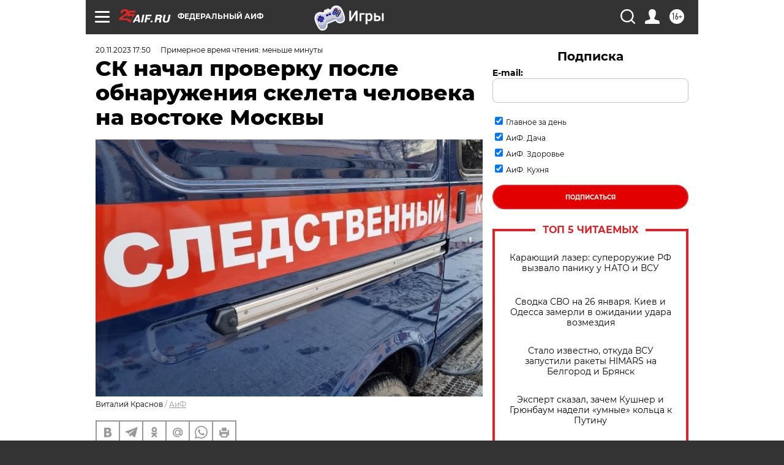

--- FILE ---
content_type: text/html
request_url: https://tns-counter.ru/nc01a**R%3Eundefined*aif_ru/ru/UTF-8/tmsec=aif_ru/253916813***
body_size: -71
content:
0FCF703A69772A95X1769417365:0FCF703A69772A95X1769417365

--- FILE ---
content_type: application/javascript
request_url: https://smi2.ru/counter/settings?payload=CIjlARjvs_nLvzM6JGU1N2FiMWZkLTYzODItNDE4ZS1hYzg5LWMwNDdkZGIwODFiMA&cb=_callbacks____0mkuxf03g
body_size: 1521
content:
_callbacks____0mkuxf03g("[base64]");